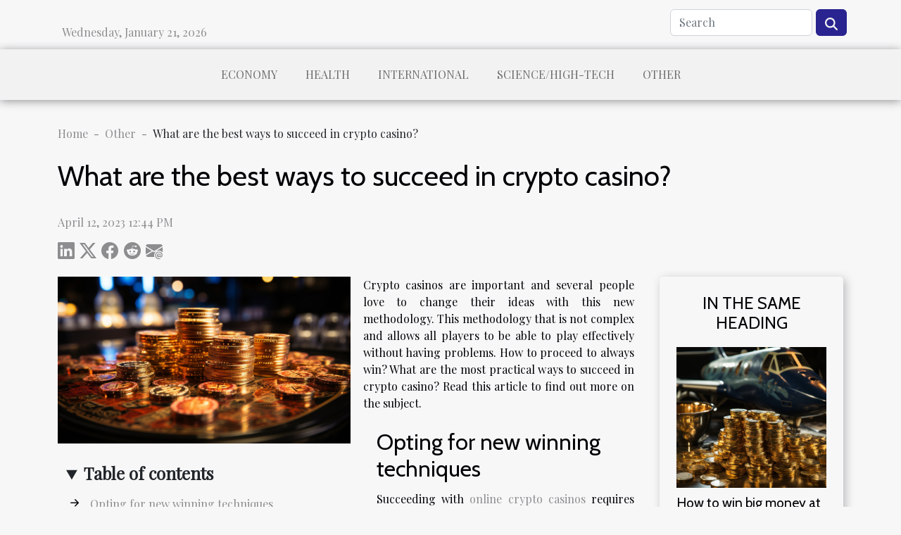

--- FILE ---
content_type: text/html; charset=UTF-8
request_url: https://verlenkrugermemorial.org/what-are-the-best-ways-to-succeed-in-crypto-casino
body_size: 9416
content:
<!DOCTYPE html>
    <html lang="en">
<head>
    <meta charset="utf-8">
    <meta name="viewport" content="width=device-width, initial-scale=1">
    <title>What are the best ways to succeed in crypto casino?</title>
<meta name="description" content="">

<meta name="robots" content="follow,index" />
<link rel="icon" type="image/png" href="/favicon.png" />
    <link rel="stylesheet" href="/css/style2.css">
</head>
<body>
    <header>
    <div class="container row">
    <!--    <time datetime="2026-01-21 09:20:22">January 21, 2026 9:20 AM</time> -->
    <time id="currentDatetimeLang"></time>
    <script>
    document.addEventListener('DOMContentLoaded', function() {
        const dateElement = document.getElementById('currentDatetimeLang');
        const current = new Date();
        const options = { weekday: 'long', year: 'numeric', month: 'long', day: 'numeric' };
        
        const htmlLang = document.documentElement.lang;
        
        const dateString = current.toLocaleDateString(htmlLang, options);
        dateElement.textContent = dateString;
    });
</script>

        <form class="d-flex" role="search" method="get" action="/search">
    <input type="search" class="form-control"  name="q" placeholder="Search" aria-label="Search"  pattern=".*\S.*" required>
    <button type="submit" class="btn">
        <svg xmlns="http://www.w3.org/2000/svg" width="18px" height="18px" fill="currentColor" viewBox="0 0 512 512">
                    <path d="M416 208c0 45.9-14.9 88.3-40 122.7L502.6 457.4c12.5 12.5 12.5 32.8 0 45.3s-32.8 12.5-45.3 0L330.7 376c-34.4 25.2-76.8 40-122.7 40C93.1 416 0 322.9 0 208S93.1 0 208 0S416 93.1 416 208zM208 352a144 144 0 1 0 0-288 144 144 0 1 0 0 288z"/>
                </svg>
    </button>
</form>
    </div>
    <div class="container-fluid d-flex justify-content-center">
        <nav class="navbar container navbar-expand-xl m-0 pt-3">
            <div class="container-fluid">
                <button class="navbar-toggler" type="button" data-bs-toggle="collapse" data-bs-target="#navbarSupportedContent" aria-controls="navbarSupportedContent" aria-expanded="false" aria-label="Toggle navigation">
                    <svg xmlns="http://www.w3.org/2000/svg" fill="currentColor" class="bi bi-list" viewBox="0 0 16 16">
                        <path fill-rule="evenodd" d="M2.5 12a.5.5 0 0 1 .5-.5h10a.5.5 0 0 1 0 1H3a.5.5 0 0 1-.5-.5m0-4a.5.5 0 0 1 .5-.5h10a.5.5 0 0 1 0 1H3a.5.5 0 0 1-.5-.5m0-4a.5.5 0 0 1 .5-.5h10a.5.5 0 0 1 0 1H3a.5.5 0 0 1-.5-.5"></path>
                    </svg>
                </button>
                <div class="collapse navbar-collapse" id="navbarSupportedContent">
                    <ul class="navbar-nav">
                                                    <li class="nav-item">
    <a href="/economy" class="nav-link">Economy</a>
    </li>
                                    <li class="nav-item">
    <a href="/health" class="nav-link">Health</a>
    </li>
                                    <li class="nav-item">
    <a href="/international" class="nav-link">International</a>
    </li>
                                    <li class="nav-item">
    <a href="/sciencehigh-tech" class="nav-link">Science/High-Tech</a>
    </li>
                                    <li class="nav-item">
    <a href="/other" class="nav-link">Other</a>
    </li>
                            </ul>
                </div>
            </div>
        </nav>
    </div>
</header>
<div class="container">
        <nav aria-label="breadcrumb"
               style="--bs-breadcrumb-divider: ' - ';" >
            <ol class="breadcrumb">
                <li class="breadcrumb-item"><a href="/">Home</a></li>
                                    <li class="breadcrumb-item  active ">
                        <a href="/other" title="Other">Other</a>                    </li>
                                <li class="breadcrumb-item">
                    What are the best ways to succeed in crypto casino?                </li>
            </ol>
        </nav>
    </div>
<div class="container-fluid">
    <main class="container sidebar-default mt-2">
        <div class="row">

                            <h1>
                    What are the best ways to succeed in crypto casino?                </h1>
            
            <fieldset><time datetime="2023-04-12 12:44:02">April 12, 2023 12:44 PM</time>                <ul>
                    <li><a href="https://www.linkedin.com/shareArticle?url=https://verlenkrugermemorial.org/what-are-the-best-ways-to-succeed-in-crypto-casino&amp;title=What are the best ways to succeed in crypto casino?" rel="nofollow" target="_blank"><i class="social-linkedin"></i></a></li>
                    <li><a href="https://twitter.com/share?url=https://verlenkrugermemorial.org/what-are-the-best-ways-to-succeed-in-crypto-casino&amp;text=What are the best ways to succeed in crypto casino?" rel="nofollow" target="_blank"><i class="social-twitter"></i></a></li>
                    <li><a href="https://www.facebook.com/sharer.php?u=https://verlenkrugermemorial.org/what-are-the-best-ways-to-succeed-in-crypto-casino" rel="nofollow" target="_blank"><i class="social-facebook"></i></a></li>
                    <li><a href="https://reddit.com/submit?url=https://verlenkrugermemorial.org/what-are-the-best-ways-to-succeed-in-crypto-casino&amp;title=What are the best ways to succeed in crypto casino?" rel="nofollow" target="_blank"><i class="social-reddit"></i></a></li>
                    <li><a href="mailto:?subject=What are the best ways to succeed in crypto casino?&amp;body=What are the best ways to succeed in crypto casino?: https://verlenkrugermemorial.org/what-are-the-best-ways-to-succeed-in-crypto-casino&quot;" rel="nofollow" target="_blank"><i class="social-mail"></i></a></li>
            </ul></fieldset>
            <div class="col-lg-9 order-1 order-lg-2 col-12 main">
                <img class="img-fluid" src="/images/what-are-the-best-ways-to-succeed-in-crypto-casino.jpeg" alt="What are the best ways to succeed in crypto casino?">                                <article class="container main" ><details  open >
                    <summary>Table of contents</summary>
        
                                    <ol>
                                        <li>
                        <a href="javascript:;" onclick="document.querySelector('#anchor_0').scrollIntoView();">Opting for new winning techniques</a>
                    </li>
                                                                                    <li>
                        <a href="javascript:;" onclick="document.querySelector('#anchor_1').scrollIntoView();">Play continuously to gain experience</a>
                    </li>
                                                                                    <li>
                        <a href="javascript:;" onclick="document.querySelector('#anchor_2').scrollIntoView();">Know the best ways to bet without losing too much</a>
                    </li>
                                                            </ol>
                        </details>

                    <div><p>Crypto casinos are important and several people love to change their ideas with this new methodology. This methodology that is not complex and allows all players to be able to play effectively without having problems. How to proceed to always win? What are the most practical ways to succeed in crypto casino? Read this article to find out more on the subject.</p>
<h2 id="anchor_0">Opting for new winning techniques</h2>
<p>Succeeding with <a href="https://betsnfun.com/">online crypto casinos</a> requires tricks to win at various games. You need to know how to be successful in the games. To do this, it is advisable to use new techniques all the time. These are techniques that help you find the loopholes to win in the games. So, to do this, you need to get trained in the field. You need to be trained by experts who are more talented than you in the field. They are people who have the necessary assets to help you develop new winning techniques that you can experiment with in games. Therefore, it is up to you to give yourself the best ways to succeed with crypto casinos. The most important thing is to implement strategies that are winning and can help you improve your level.</p>
<h2 id="anchor_1">Play continuously to gain experience</h2>
<p>You must understand that the best rule to do well in games is to have experience. To do this, the one and only solution is to play the games more often. You need to play the games to understand how they work and get trained over time. The best people who succeeded in games let themselves be trained over time to learn and gain new experiences. You must also emulate this wonderful way of working over time. So it's up to you to take the necessary steps to get there. Another method to play and succeed in getting experience is to proceed intelligently. You need to understand that there is no point in doing things without having experience. Experience comes with time but also with a better way of playing smart. It is therefore up to you to give yourself the means and methods to play smart in order to identify the reliable points of the games offered by crypto casinos. You should never trivialize your experience in the game. This is a criterion that is totally fundamental.</p>
<h2 id="anchor_2">Know the best ways to bet without losing too much</h2>
<p>Being successful in casino crypto games requires investment. You need to know how you should invest so that you don't have losses. You have to do everything to preserve your means over time. This criterion is important and you have to do everything to preserve it over time. Therefore, you have to bet carefully. The best way to get by with this tip is to find the experts to get advice on the best betting strategies to succeed as it should be. So it is up to you to see how it should be done without having to take too much risk. Finally, you should know that betting carefully helps you to prevent failure and also helps you to play in time. You also need to focus on aspect and succeed in time to put in place good ideas that are able to make you win as it is needed. So you need to be trained in everything to do well as you should.</p><div></article>            </div>
            <aside class="col-lg-3 order-2 order-lg-2 col-12 aside-right">
                <div class="list-img-none">
                    <h2>In the same heading</h2>                            <section>
                    <figure><a href="/how-to-win-big-money-at-aviator-1xbet" title="How to win big money at aviator 1xbet?"><img class="img-fluid" src="/images/how-to-win-big-money-at-aviator-1xbet.jpeg" alt="How to win big money at aviator 1xbet?"></a></figure><figcaption>How to win big money at aviator 1xbet?</figcaption>                    <div>
                                                <h3><a href="/how-to-win-big-money-at-aviator-1xbet" title="How to win big money at aviator 1xbet?">How to win big money at aviator 1xbet?</a></h3>                    </div>
                </section>
                            <section>
                    <figure><a href="/key-elements-for-creating-invitations" title="Key elements for creating invitations"><img class="img-fluid" src="/images/key-elements-for-creating-invitations.jpg" alt="Key elements for creating invitations"></a></figure><figcaption>Key elements for creating invitations</figcaption>                    <div>
                                                <h3><a href="/key-elements-for-creating-invitations" title="Key elements for creating invitations">Key elements for creating invitations</a></h3>                    </div>
                </section>
                            <section>
                    <figure><a href="/all-about-chinese-pasta" title="All about Chinese pasta"><img class="img-fluid" src="/images/all-about-chinese-pasta.jpg" alt="All about Chinese pasta"></a></figure><figcaption>All about Chinese pasta</figcaption>                    <div>
                                                <h3><a href="/all-about-chinese-pasta" title="All about Chinese pasta">All about Chinese pasta</a></h3>                    </div>
                </section>
                            <section>
                    <figure><a href="/how-to-choose-your-online-betting-platform" title="How to choose your online betting platform ?"><img class="img-fluid" src="/images/how-to-choose-your-online-betting-platform.jpeg" alt="How to choose your online betting platform ?"></a></figure><figcaption>How to choose your online betting platform ?</figcaption>                    <div>
                                                <h3><a href="/how-to-choose-your-online-betting-platform" title="How to choose your online betting platform ?">How to choose your online betting platform ?</a></h3>                    </div>
                </section>
                            <section>
                    <figure><a href="/what-to-know-about-ramekins" title="What to know about ramekins ?"><img class="img-fluid" src="/images/what-to-know-about-ramekins.jpg" alt="What to know about ramekins ?"></a></figure><figcaption>What to know about ramekins ?</figcaption>                    <div>
                                                <h3><a href="/what-to-know-about-ramekins" title="What to know about ramekins ?">What to know about ramekins ?</a></h3>                    </div>
                </section>
                                    </div>
            </aside>
        </div>
        <section class="newest-list">
        <div class="container">
                        <h2>Similar</h2>
            <div class="row">
                                    <div class="col-12 col-md-4">
                        <figure><a href="/how-to-win-big-money-at-aviator-1xbet" title="How to win big money at aviator 1xbet?"><img class="img-fluid" src="/images/how-to-win-big-money-at-aviator-1xbet.jpeg" alt="How to win big money at aviator 1xbet?"></a></figure><figcaption>How to win big money at aviator 1xbet?</figcaption>                        <div>
                                                    </div>
                        <h4><a href="/how-to-win-big-money-at-aviator-1xbet" title="How to win big money at aviator 1xbet?">How to win big money at aviator 1xbet?</a></h4>                        <time datetime="2023-03-31 17:36:03">March 31, 2023 5:36 PM</time>                        <div>Aviator has become the latest game in almost all online casinos due to its numerous features. This...</div>                    </div>
                                    <div class="col-12 col-md-4">
                        <figure><a href="/key-elements-for-creating-invitations" title="Key elements for creating invitations"><img class="img-fluid" src="/images/key-elements-for-creating-invitations.jpg" alt="Key elements for creating invitations"></a></figure><figcaption>Key elements for creating invitations</figcaption>                        <div>
                                                    </div>
                        <h4><a href="/key-elements-for-creating-invitations" title="Key elements for creating invitations">Key elements for creating invitations</a></h4>                        <time datetime="2023-02-07 14:14:01">February 7, 2023 2:14 PM</time>                        <div>Invitations are becoming an increasingly popular means of communication among professionals and...</div>                    </div>
                                    <div class="col-12 col-md-4">
                        <figure><a href="/all-about-chinese-pasta" title="All about Chinese pasta"><img class="img-fluid" src="/images/all-about-chinese-pasta.jpg" alt="All about Chinese pasta"></a></figure><figcaption>All about Chinese pasta</figcaption>                        <div>
                                                    </div>
                        <h4><a href="/all-about-chinese-pasta" title="All about Chinese pasta">All about Chinese pasta</a></h4>                        <time datetime="2022-11-28 17:12:01">November 28, 2022 5:12 PM</time>                        <div>Pasta is said to have been invented simultaneously in different regions. The Greeks knew about...</div>                    </div>
                                    <div class="col-12 col-md-4">
                        <figure><a href="/how-to-choose-your-online-betting-platform" title="How to choose your online betting platform ?"><img class="img-fluid" src="/images/how-to-choose-your-online-betting-platform.jpeg" alt="How to choose your online betting platform ?"></a></figure><figcaption>How to choose your online betting platform ?</figcaption>                        <div>
                                                    </div>
                        <h4><a href="/how-to-choose-your-online-betting-platform" title="How to choose your online betting platform ?">How to choose your online betting platform ?</a></h4>                        <time datetime="2022-10-14 20:12:03">October 14, 2022 8:12 PM</time>                        <div>Betting is an increasingly popular form of entertainment- especially with the rise of online...</div>                    </div>
                                    <div class="col-12 col-md-4">
                        <figure><a href="/what-to-know-about-ramekins" title="What to know about ramekins ?"><img class="img-fluid" src="/images/what-to-know-about-ramekins.jpg" alt="What to know about ramekins ?"></a></figure><figcaption>What to know about ramekins ?</figcaption>                        <div>
                                                    </div>
                        <h4><a href="/what-to-know-about-ramekins" title="What to know about ramekins ?">What to know about ramekins ?</a></h4>                        <time datetime="2022-09-06 20:28:55">September 6, 2022 8:28 PM</time>                        <div>The ramekins are small dishes very used during the cooking of creams burned, eggs casserole or...</div>                    </div>
                                    <div class="col-12 col-md-4">
                        <figure><a href="/the-importance-of-natural-cosmetic-oils" title="The Importance of Natural Cosmetic Oils"><img class="img-fluid" src="/images/the-importance-of-natural-cosmetic-oils.jpg" alt="The Importance of Natural Cosmetic Oils"></a></figure><figcaption>The Importance of Natural Cosmetic Oils</figcaption>                        <div>
                                                    </div>
                        <h4><a href="/the-importance-of-natural-cosmetic-oils" title="The Importance of Natural Cosmetic Oils">The Importance of Natural Cosmetic Oils</a></h4>                        <time datetime="2022-08-25 13:35:59">August 25, 2022 1:35 PM</time>                        <div>The skin is the first defense of the skin against the external environment. It is therefore...</div>                    </div>
                                    <div class="col-12 col-md-4">
                        <figure><a href="/how-to-effectively-give-cbd-to-your-dog" title="How to effectively give CBD to your dog?"><img class="img-fluid" src="/images/how-to-effectively-give-cbd-to-your-dog.jpeg" alt="How to effectively give CBD to your dog?"></a></figure><figcaption>How to effectively give CBD to your dog?</figcaption>                        <div>
                                                    </div>
                        <h4><a href="/how-to-effectively-give-cbd-to-your-dog" title="How to effectively give CBD to your dog?">How to effectively give CBD to your dog?</a></h4>                        <time datetime="2022-07-30 16:39:51">July 30, 2022 4:39 PM</time>                        <div>Many dog owners are now serving CBD to their dogs. To do this, you don't just jump into it. You...</div>                    </div>
                                    <div class="col-12 col-md-4">
                        <figure><a href="/why-do-children-love-dinosaurs" title="Why do children love dinosaurs ?"><img class="img-fluid" src="/images/why-do-children-love-dinosaurs.jpeg" alt="Why do children love dinosaurs ?"></a></figure><figcaption>Why do children love dinosaurs ?</figcaption>                        <div>
                                                    </div>
                        <h4><a href="/why-do-children-love-dinosaurs" title="Why do children love dinosaurs ?">Why do children love dinosaurs ?</a></h4>                        <time datetime="2022-07-14 01:43:47">July 14, 2022 1:43 AM</time>                        <div>During the childhood phase, we gradually discover our true tastes and desires. However, in some...</div>                    </div>
                                    <div class="col-12 col-md-4">
                        <figure><a href="/outsourcing-your-business-why-bother" title="Outsourcing your business: why bother?"><img class="img-fluid" src="/images/outsourcing-your-business-why-bother.jpg" alt="Outsourcing your business: why bother?"></a></figure><figcaption>Outsourcing your business: why bother?</figcaption>                        <div>
                                                    </div>
                        <h4><a href="/outsourcing-your-business-why-bother" title="Outsourcing your business: why bother?">Outsourcing your business: why bother?</a></h4>                        <time datetime="2022-05-27 10:34:56">May 27, 2022 10:34 AM</time>                        <div>Managing a company is not an easy task for managers, as they have to deal with a market that is...</div>                    </div>
                                    <div class="col-12 col-md-4">
                        <figure><a href="/what-does-it-take-to-buy-a-sassy-cidre-online" title="What does it take to buy a sassy cidre online?"><img class="img-fluid" src="/images/what-does-it-take-to-buy-a-sassy-cidre-online.jpg" alt="What does it take to buy a sassy cidre online?"></a></figure><figcaption>What does it take to buy a sassy cidre online?</figcaption>                        <div>
                                                    </div>
                        <h4><a href="/what-does-it-take-to-buy-a-sassy-cidre-online" title="What does it take to buy a sassy cidre online?">What does it take to buy a sassy cidre online?</a></h4>                        <time datetime="2022-05-17 23:45:27">May 17, 2022 11:45 PM</time>                        <div>In the past years, it is quite difficult to buy some products. Especially when these products are...</div>                    </div>
                                    <div class="col-12 col-md-4">
                        <figure><a href="/why-choose-a-personalized-couple-bracelet" title="Why choose a personalized couple bracelet?"><img class="img-fluid" src="/images/why-choose-a-personalized-couple-bracelet.jpg" alt="Why choose a personalized couple bracelet?"></a></figure><figcaption>Why choose a personalized couple bracelet?</figcaption>                        <div>
                                                    </div>
                        <h4><a href="/why-choose-a-personalized-couple-bracelet" title="Why choose a personalized couple bracelet?">Why choose a personalized couple bracelet?</a></h4>                        <time datetime="2022-04-18 17:49:47">April 18, 2022 5:49 PM</time>                        <div>Life as a couple becomes very romantic when it is animated by small attention. Indeed, the notion...</div>                    </div>
                                    <div class="col-12 col-md-4">
                        <figure><a href="/why-buy-used-rather-than-new" title="Why buy used rather than new?"><img class="img-fluid" src="/images/why-buy-used-rather-than-new.jpeg" alt="Why buy used rather than new?"></a></figure><figcaption>Why buy used rather than new?</figcaption>                        <div>
                                                    </div>
                        <h4><a href="/why-buy-used-rather-than-new" title="Why buy used rather than new?">Why buy used rather than new?</a></h4>                        <time datetime="2022-04-05 01:05:45">April 5, 2022 1:05 AM</time>                        <div>Between buying used and buying new, many people today prefer the first option while others do not...</div>                    </div>
                                    <div class="col-12 col-md-4">
                        <figure><a href="/why-use-a-time-lapse-to-track-your-construction-work" title="Why use a time-lapse to track your construction work?"><img class="img-fluid" src="/images/why-use-a-time-lapse-to-track-your-construction-work.jpg" alt="Why use a time-lapse to track your construction work?"></a></figure><figcaption>Why use a time-lapse to track your construction work?</figcaption>                        <div>
                                                    </div>
                        <h4><a href="/why-use-a-time-lapse-to-track-your-construction-work" title="Why use a time-lapse to track your construction work?">Why use a time-lapse to track your construction work?</a></h4>                        <time datetime="2022-02-24 14:31:35">February 24, 2022 2:31 PM</time>                        <div>Construction work is one of the projects to follow very closely. The slightest negligence on your...</div>                    </div>
                                    <div class="col-12 col-md-4">
                        <figure><a href="/some-reasons-to-create-an-offshore-company" title="Some reasons to create an offshore company"><img class="img-fluid" src="/images/some-reasons-to-create-an-offshore-company.jpeg" alt="Some reasons to create an offshore company"></a></figure><figcaption>Some reasons to create an offshore company</figcaption>                        <div>
                                                    </div>
                        <h4><a href="/some-reasons-to-create-an-offshore-company" title="Some reasons to create an offshore company">Some reasons to create an offshore company</a></h4>                        <time datetime="2022-01-10 12:42:31">January 10, 2022 12:42 PM</time>                        <div>Creating an offshore company is one of the most practiced activities by business leaders today....</div>                    </div>
                                    <div class="col-12 col-md-4">
                        <figure><a href="/website-creation-which-web-agency-to-choose" title="Website creation : which web agency to choose ?"><img class="img-fluid" src="/images/website-creation-which-web-agency-to-choose.jpg" alt="Website creation : which web agency to choose ?"></a></figure><figcaption>Website creation : which web agency to choose ?</figcaption>                        <div>
                                                    </div>
                        <h4><a href="/website-creation-which-web-agency-to-choose" title="Website creation : which web agency to choose ?">Website creation : which web agency to choose ?</a></h4>                        <time datetime="2021-12-19 02:07:43">December 19, 2021 2:07 AM</time>                        <div>As a brand owner, your image is an essential asset that you must work on. In addition, the modern...</div>                    </div>
                                    <div class="col-12 col-md-4">
                        <figure><a href="/digital-transformation-what-are-the-competitive-advantages" title="Digital transformation : what are the competitive advantages ?"><img class="img-fluid" src="/images/digital-transformation-what-are-the-competitive-advantages.jpg" alt="Digital transformation : what are the competitive advantages ?"></a></figure><figcaption>Digital transformation : what are the competitive advantages ?</figcaption>                        <div>
                                                    </div>
                        <h4><a href="/digital-transformation-what-are-the-competitive-advantages" title="Digital transformation : what are the competitive advantages ?">Digital transformation : what are the competitive advantages ?</a></h4>                        <time datetime="2021-12-16 06:17:08">December 16, 2021 6:17 AM</time>                        <div>As the digital revolution is underway, the need for businesses to embrace it is increasingly moving...</div>                    </div>
                                    <div class="col-12 col-md-4">
                        <figure><a href="/is-there-free-accounting-software-available" title="Is there free accounting software available?"><img class="img-fluid" src="/images/is-there-free-accounting-software-available.jpg" alt="Is there free accounting software available?"></a></figure><figcaption>Is there free accounting software available?</figcaption>                        <div>
                                                    </div>
                        <h4><a href="/is-there-free-accounting-software-available" title="Is there free accounting software available?">Is there free accounting software available?</a></h4>                        <time datetime="2021-12-14 09:26:32">December 14, 2021 9:26 AM</time>                        <div>To move a business forward, it is not easy. Businesses have always fought and fought to get by....</div>                    </div>
                                    <div class="col-12 col-md-4">
                        <figure><a href="/some-techniques-for-installing-a-single-hole-bathroom-faucet" title="Some techniques for installing a single-hole bathroom faucet"><img class="img-fluid" src="/images/some-techniques-for-installing-a-single-hole-bathroom-faucet.jpg" alt="Some techniques for installing a single-hole bathroom faucet"></a></figure><figcaption>Some techniques for installing a single-hole bathroom faucet</figcaption>                        <div>
                                                    </div>
                        <h4><a href="/some-techniques-for-installing-a-single-hole-bathroom-faucet" title="Some techniques for installing a single-hole bathroom faucet">Some techniques for installing a single-hole bathroom faucet</a></h4>                        <time datetime="2021-12-14 00:16:56">December 14, 2021 12:16 AM</time>                        <div>Installing a single-hole faucet in your home can sometimes seem difficult. Unlike multi-hole...</div>                    </div>
                                    <div class="col-12 col-md-4">
                        <figure><a href="/muscle-building-how-many-eggs-should-you-eat-per-day" title="Muscle building: how many eggs should you eat per day?"><img class="img-fluid" src="/images/muscle-building-how-many-eggs-should-you-eat-per-day.jpeg" alt="Muscle building: how many eggs should you eat per day?"></a></figure><figcaption>Muscle building: how many eggs should you eat per day?</figcaption>                        <div>
                                                    </div>
                        <h4><a href="/muscle-building-how-many-eggs-should-you-eat-per-day" title="Muscle building: how many eggs should you eat per day?">Muscle building: how many eggs should you eat per day?</a></h4>                        <time datetime="2021-12-12 11:58:58">December 12, 2021 11:58 AM</time>                        <div>Today, to successfully build muscle mass, there is a diet to adopt: the consumption of eggs. An...</div>                    </div>
                                    <div class="col-12 col-md-4">
                        <figure><a href="/two-ways-to-use-a-plastic-welder" title="Two ways to use a plastic welder"><img class="img-fluid" src="/images/two-ways-to-use-a-plastic-welder.jpeg" alt="Two ways to use a plastic welder"></a></figure><figcaption>Two ways to use a plastic welder</figcaption>                        <div>
                                                    </div>
                        <h4><a href="/two-ways-to-use-a-plastic-welder" title="Two ways to use a plastic welder">Two ways to use a plastic welder</a></h4>                        <time datetime="2021-12-11 23:00:51">December 11, 2021 11:00 PM</time>                        <div>In the event of a leak in your home or defective equipment, it is important to have an immediate...</div>                    </div>
                                    <div class="col-12 col-md-4">
                        <figure><a href="/what-are-the-tips-for-choosing-a-house-to-buy" title="What are the tips for choosing a house to buy?"><img class="img-fluid" src="/images/what-are-the-tips-for-choosing-a-house-to-buy.jpg" alt="What are the tips for choosing a house to buy?"></a></figure><figcaption>What are the tips for choosing a house to buy?</figcaption>                        <div>
                                                    </div>
                        <h4><a href="/what-are-the-tips-for-choosing-a-house-to-buy" title="What are the tips for choosing a house to buy?">What are the tips for choosing a house to buy?</a></h4>                        <time datetime="2021-12-11 20:54:14">December 11, 2021 8:54 PM</time>                        <div>This is it. You are going to take the big step, you are going to buy your house. This is the...</div>                    </div>
                                    <div class="col-12 col-md-4">
                        <figure><a href="/the-tools-needed-for-a-toilet-flange-replacement" title="The tools needed for a toilet flange replacement"><img class="img-fluid" src="/images/the-tools-needed-for-a-toilet-flange-replacement.jpeg" alt="The tools needed for a toilet flange replacement"></a></figure><figcaption>The tools needed for a toilet flange replacement</figcaption>                        <div>
                                                    </div>
                        <h4><a href="/the-tools-needed-for-a-toilet-flange-replacement" title="The tools needed for a toilet flange replacement">The tools needed for a toilet flange replacement</a></h4>                        <time datetime="2021-12-11 00:16:31">December 11, 2021 12:16 AM</time>                        <div>If you finish replacing the toilet in your bathroom, you may be faced with a new problem. The...</div>                    </div>
                                    <div class="col-12 col-md-4">
                        <figure><a href="/how-important-is-a-reference-in-a-job-interview" title="How important is a reference in a job interview?"><img class="img-fluid" src="/images/how-important-is-a-reference-in-a-job-interview.jpeg" alt="How important is a reference in a job interview?"></a></figure><figcaption>How important is a reference in a job interview?</figcaption>                        <div>
                                                    </div>
                        <h4><a href="/how-important-is-a-reference-in-a-job-interview" title="How important is a reference in a job interview?">How important is a reference in a job interview?</a></h4>                        <time datetime="2021-12-10 16:22:42">December 10, 2021 4:22 PM</time>                        <div>What is a reference? Having a reference is very important because it has a great impact on the...</div>                    </div>
                                    <div class="col-12 col-md-4">
                        <figure><a href="/top-3-tips-to-become-more-intelligent" title="Top 3 tips to become more intelligent"><img class="img-fluid" src="/images/top-3-tips-to-become-more-intelligent.jpg" alt="Top 3 tips to become more intelligent"></a></figure><figcaption>Top 3 tips to become more intelligent</figcaption>                        <div>
                                                    </div>
                        <h4><a href="/top-3-tips-to-become-more-intelligent" title="Top 3 tips to become more intelligent">Top 3 tips to become more intelligent</a></h4>                        <time datetime="2021-12-10 10:34:19">December 10, 2021 10:34 AM</time>                        <div>Intelligence is a natural faculty that allows us to think. The degree of intelligence is specific...</div>                    </div>
                                    <div class="col-12 col-md-4">
                        <figure><a href="/some-tips-for-creating-a-flyer-template-for-your-lost-dog" title="Some tips for creating a flyer template for your lost dog"><img class="img-fluid" src="/images/some-tips-for-creating-a-flyer-template-for-your-lost-dog.jpg" alt="Some tips for creating a flyer template for your lost dog"></a></figure><figcaption>Some tips for creating a flyer template for your lost dog</figcaption>                        <div>
                                                    </div>
                        <h4><a href="/some-tips-for-creating-a-flyer-template-for-your-lost-dog" title="Some tips for creating a flyer template for your lost dog">Some tips for creating a flyer template for your lost dog</a></h4>                        <time datetime="2021-12-10 07:59:49">December 10, 2021 7:59 AM</time>                        <div>Our pets are an integral part of our lives. There may be times when they get lost or stolen. In...</div>                    </div>
                                    <div class="col-12 col-md-4">
                        <figure><a href="/some-of-the-best-accessories-to-get-you-through-the-winter" title="Some of the best accessories to get you through the winter"><img class="img-fluid" src="/images/some-of-the-best-accessories-to-get-you-through-the-winter.jpeg" alt="Some of the best accessories to get you through the winter"></a></figure><figcaption>Some of the best accessories to get you through the winter</figcaption>                        <div>
                                                    </div>
                        <h4><a href="/some-of-the-best-accessories-to-get-you-through-the-winter" title="Some of the best accessories to get you through the winter">Some of the best accessories to get you through the winter</a></h4>                        <time datetime="2021-12-09 14:49:48">December 9, 2021 2:49 PM</time>                        <div>A good parka, a sturdy pair of boots and a few accessories will help you keep your body warm. If...</div>                    </div>
                                    <div class="col-12 col-md-4">
                        <figure><a href="/how-to-choose-a-platform-to-buy-cryptocurrencies" title="How to choose a platform to buy cryptocurrencies?"><img class="img-fluid" src="/images/how-to-choose-a-platform-to-buy-cryptocurrencies.jpg" alt="How to choose a platform to buy cryptocurrencies?"></a></figure><figcaption>How to choose a platform to buy cryptocurrencies?</figcaption>                        <div>
                                                    </div>
                        <h4><a href="/how-to-choose-a-platform-to-buy-cryptocurrencies" title="How to choose a platform to buy cryptocurrencies?">How to choose a platform to buy cryptocurrencies?</a></h4>                        <time datetime="2021-11-19 09:26:22">November 19, 2021 9:26 AM</time>                        <div>When preparing to buy cryptocurrency, it is important to select a few criteria to choose a...</div>                    </div>
                                    <div class="col-12 col-md-4">
                        <figure><a href="/batshop-the-store-you-need-to-buy-your-batteries-and-portable-charger" title="Batshop: the store you need to buy your batteries and portable charger"><img class="img-fluid" src="/images/batshop-the-store-you-need-to-buy-your-batteries-and-portable-charger.jpeg" alt="Batshop: the store you need to buy your batteries and portable charger"></a></figure><figcaption>Batshop: the store you need to buy your batteries and portable charger</figcaption>                        <div>
                                                    </div>
                        <h4><a href="/batshop-the-store-you-need-to-buy-your-batteries-and-portable-charger" title="Batshop: the store you need to buy your batteries and portable charger">Batshop: the store you need to buy your batteries and portable charger</a></h4>                        <time datetime="2021-10-24 19:23:51">October 24, 2021 7:23 PM</time>                        <div>To have a computer that responds to all demands requires the quality and durability of the...</div>                    </div>
                                    <div class="col-12 col-md-4">
                        <figure><a href="/medical-assistance-in-an-airport-how-does-it-work" title="Medical assistance in an airport: how does it work?"><img class="img-fluid" src="/images/medical-assistance-in-an-airport-how-does-it-work.jpeg" alt="Medical assistance in an airport: how does it work?"></a></figure><figcaption>Medical assistance in an airport: how does it work?</figcaption>                        <div>
                                                    </div>
                        <h4><a href="/medical-assistance-in-an-airport-how-does-it-work" title="Medical assistance in an airport: how does it work?">Medical assistance in an airport: how does it work?</a></h4>                        <time datetime="2021-09-11 17:39:04">September 11, 2021 5:39 PM</time>                        <div>Medical assistance is reserved for people with fragile health or disabilities that prevent them...</div>                    </div>
                                    <div class="col-12 col-md-4">
                        <figure><a href="/how-to-choose-a-hamster-cage" title="How to choose a hamster cage ?"><img class="img-fluid" src="/images/how-to-choose-a-hamster-cage.jpeg" alt="How to choose a hamster cage ?"></a></figure><figcaption>How to choose a hamster cage ?</figcaption>                        <div>
                                                    </div>
                        <h4><a href="/how-to-choose-a-hamster-cage" title="How to choose a hamster cage ?">How to choose a hamster cage ?</a></h4>                        <time datetime="2021-08-28 12:33:59">August 28, 2021 12:33 PM</time>                        <div>Just like any other pet, a hamster deserves a home. This is why, before adopting a hamster, you...</div>                    </div>
                                    <div class="col-12 col-md-4">
                        <figure><a href="/dog-collars-what-you-need-to-know-to-make-the-best-choice" title="Dog collars: what you need to know to make the best choice?"><img class="img-fluid" src="/images/dog-collars-what-you-need-to-know-to-make-the-best-choice.jpeg" alt="Dog collars: what you need to know to make the best choice?"></a></figure><figcaption>Dog collars: what you need to know to make the best choice?</figcaption>                        <div>
                                                    </div>
                        <h4><a href="/dog-collars-what-you-need-to-know-to-make-the-best-choice" title="Dog collars: what you need to know to make the best choice?">Dog collars: what you need to know to make the best choice?</a></h4>                        <time datetime="2021-07-15 19:29:11">July 15, 2021 7:29 PM</time>                        <div>The market is full of a multitude of different dog collars. These collars are essential...</div>                    </div>
                                    <div class="col-12 col-md-4">
                        <figure><a href="/tips-and-tricks-for-cooking-and-body-care" title="Tips and tricks for cooking and body care"><img class="img-fluid" src="/images/tips-and-tricks-for-cooking-and-body-care.jpg" alt="Tips and tricks for cooking and body care"></a></figure><figcaption>Tips and tricks for cooking and body care</figcaption>                        <div>
                                                    </div>
                        <h4><a href="/tips-and-tricks-for-cooking-and-body-care" title="Tips and tricks for cooking and body care">Tips and tricks for cooking and body care</a></h4>                        <time datetime="2021-07-14 03:31:35">July 14, 2021 3:31 AM</time>                        <div>Everyday life deserves to be maintained and even improved. Because of this, many people subscribe...</div>                    </div>
                                    <div class="col-12 col-md-4">
                        <figure><a href="/three-types-of-transports-to-travel" title="Three types of transports to travel."><img class="img-fluid" src="/images/three-types-of-transports-to-travel.jpg" alt="Three types of transports to travel."></a></figure><figcaption>Three types of transports to travel.</figcaption>                        <div>
                                                    </div>
                        <h4><a href="/three-types-of-transports-to-travel" title="Three types of transports to travel.">Three types of transports to travel.</a></h4>                        <time datetime="2021-05-02 14:48:22">May 2, 2021 2:48 PM</time>                        <div>For holidays, a weekend or just give pleasure to your children or you partner, you have chosen a...</div>                    </div>
                                    <div class="col-12 col-md-4">
                        <figure><a href="/technological-innovations-in-robotics" title="Technological innovations in robotics"><img class="img-fluid" src="/images/technological-innovations-in-robotics.jpg" alt="Technological innovations in robotics"></a></figure><figcaption>Technological innovations in robotics</figcaption>                        <div>
                                                    </div>
                        <h4><a href="/technological-innovations-in-robotics" title="Technological innovations in robotics">Technological innovations in robotics</a></h4>                        <time datetime="2021-04-29 17:17:49">April 29, 2021 5:17 PM</time>                        <div>Robotics and artificial intelligence, thanks to technological advances, hold immense potential to...</div>                    </div>
                                    <div class="col-12 col-md-4">
                        <figure><a href="/why-solicit-a-stripper-at-home" title="Why solicit a stripper at home?"><img class="img-fluid" src="/nophoto.png" alt="Why solicit a stripper at home?"></a></figure><figcaption>Why solicit a stripper at home?</figcaption>                        <div>
                                                    </div>
                        <h4><a href="/why-solicit-a-stripper-at-home" title="Why solicit a stripper at home?">Why solicit a stripper at home?</a></h4>                        <time datetime="2021-04-29 06:29:54">April 29, 2021 6:29 AM</time>                        <div>
You are a lover of striptease? You wish to contemplate erotically a sexy body to spend an...</div>                    </div>
                                    <div class="col-12 col-md-4">
                        <figure><a href="/what-is-the-legal-status-of-kratom-in-the-world" title="What is the legal status of Kratom in the world?"><img class="img-fluid" src="/images/what-is-the-legal-status-of-kratom-in-the-world.jpeg" alt="What is the legal status of Kratom in the world?"></a></figure><figcaption>What is the legal status of Kratom in the world?</figcaption>                        <div>
                                                    </div>
                        <h4><a href="/what-is-the-legal-status-of-kratom-in-the-world" title="What is the legal status of Kratom in the world?">What is the legal status of Kratom in the world?</a></h4>                        <time datetime="2021-04-29 06:08:39">April 29, 2021 6:08 AM</time>                        <div>Kratom is a plant that has several functions and is native to Asian countries. The best known is...</div>                    </div>
                                    <div class="col-12 col-md-4">
                        <figure><a href="/is-kratom-capsule-secured" title="Is Kratom Capsule Secured?"><img class="img-fluid" src="/images/is-kratom-capsule-secured.jpg" alt="Is Kratom Capsule Secured?"></a></figure><figcaption>Is Kratom Capsule Secured?</figcaption>                        <div>
                                                    </div>
                        <h4><a href="/is-kratom-capsule-secured" title="Is Kratom Capsule Secured?">Is Kratom Capsule Secured?</a></h4>                        <time datetime="2021-04-27 19:13:12">April 27, 2021 7:13 PM</time>                        <div>People used to think that this drug is not safe. While many people believe that it is safe. To...</div>                    </div>
                                    <div class="col-12 col-md-4">
                        <figure><a href="/cocaine-trafficking-stopped-in-germany-and-belgium-in-historic-seizure" title="Cocaine trafficking stopped in Germany and Belgium in historic seizure"><img class="img-fluid" src="/images/cocaine-trafficking-stopped-in-germany-and-belgium-in-historic-seizure.jpeg" alt="Cocaine trafficking stopped in Germany and Belgium in historic seizure"></a></figure><figcaption>Cocaine trafficking stopped in Germany and Belgium in historic seizure</figcaption>                        <div>
                                                    </div>
                        <h4><a href="/cocaine-trafficking-stopped-in-germany-and-belgium-in-historic-seizure" title="Cocaine trafficking stopped in Germany and Belgium in historic seizure">Cocaine trafficking stopped in Germany and Belgium in historic seizure</a></h4>                        <time datetime="2021-04-01 17:52:37">April 1, 2021 5:52 PM</time>                        <div>In what was described as the largest seizure of banned substances in Europe, Germany and Belgium...</div>                    </div>
                            </div>
        </div>
    </section>
                        </main>
</div>
<footer>
    <div class="container-fluid">
        <div class="container">
            <div class="row default-search">
                <div class="col-12 col-lg-4">
                    <form class="d-flex" role="search" method="get" action="/search">
    <input type="search" class="form-control"  name="q" placeholder="Search" aria-label="Search"  pattern=".*\S.*" required>
    <button type="submit" class="btn">
        <svg xmlns="http://www.w3.org/2000/svg" width="18px" height="18px" fill="currentColor" viewBox="0 0 512 512">
                    <path d="M416 208c0 45.9-14.9 88.3-40 122.7L502.6 457.4c12.5 12.5 12.5 32.8 0 45.3s-32.8 12.5-45.3 0L330.7 376c-34.4 25.2-76.8 40-122.7 40C93.1 416 0 322.9 0 208S93.1 0 208 0S416 93.1 416 208zM208 352a144 144 0 1 0 0-288 144 144 0 1 0 0 288z"/>
                </svg>
    </button>
</form>
                </div>
                <div class="col-12 col-lg-4">
                    <section>
            <div>
                <h3><a href="/economy" title="Economy">Economy</a></h3>                            </div>
        </section>
            <section>
            <div>
                <h3><a href="/health" title="Health">Health</a></h3>                            </div>
        </section>
            <section>
            <div>
                <h3><a href="/international" title="International">International</a></h3>                            </div>
        </section>
            <section>
            <div>
                <h3><a href="/sciencehigh-tech" title="Science/High-Tech">Science/High-Tech</a></h3>                            </div>
        </section>
            <section>
            <div>
                <h3><a href="/other" title="Other">Other</a></h3>                            </div>
        </section>
                        </div>
                <div class="col-12 col-lg-4">
                    All rights reserved verlenkrugermemorial.org
                                    </div>
            </div>
        </div>
    </div>
</footer>
    <script src="https://cdn.jsdelivr.net/npm/bootstrap@5.0.2/dist/js/bootstrap.bundle.min.js" integrity="sha384-MrcW6ZMFYlzcLA8Nl+NtUVF0sA7MsXsP1UyJoMp4YLEuNSfAP+JcXn/tWtIaxVXM" crossorigin="anonymous"></script>
    </body>
</html>
